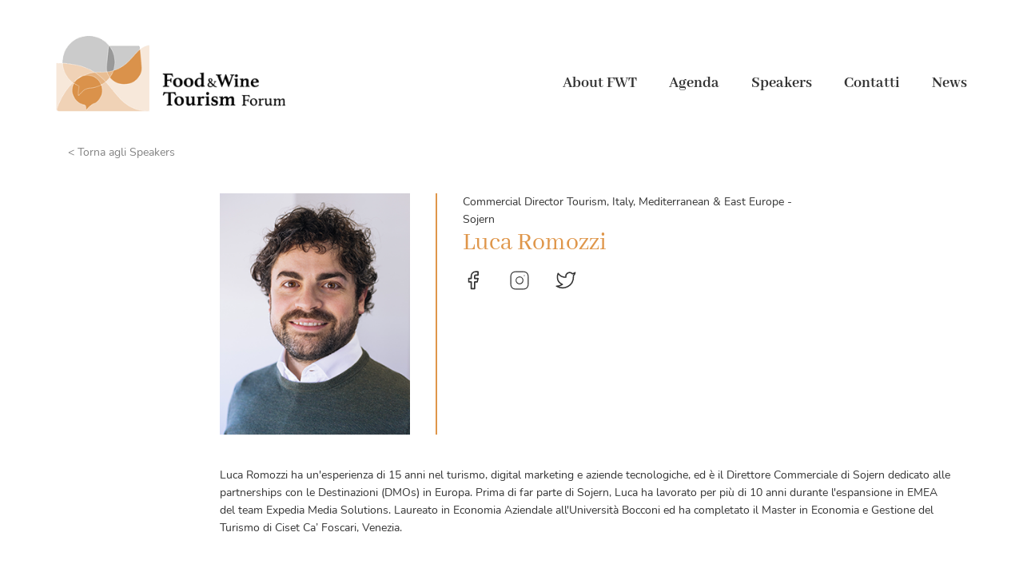

--- FILE ---
content_type: text/html; charset=UTF-8
request_url: https://2021.foodwinetourismforum.it/fwt-contributor/speaker/luca-romozzi/
body_size: 10489
content:
<!doctype html>
<html lang="it-IT" class="orange">
  <head>
  <meta charset="utf-8">
  <meta http-equiv="x-ua-compatible" content="ie=edge">
  <meta name="viewport" content="width=device-width, initial-scale=1, shrink-to-fit=no">
  <link rel="apple-touch-icon" sizes="120x120" href="https://2021.foodwinetourismforum.it/wp-content/themes/food-wine-tourism-2021/dist/images/favicon/apple-touch-icon_f7e6da6d.png">
  <link rel="icon" type="image/png" sizes="32x32" href="https://2021.foodwinetourismforum.it/wp-content/themes/food-wine-tourism-2021/dist/images/favicon/favicon-32x32_da0e08bb.png">
  <link rel="icon" type="image/png" sizes="16x16" href="https://2021.foodwinetourismforum.it/wp-content/themes/food-wine-tourism-2021/dist/images/favicon/favicon-16x16_e37b597e.png">
  <link rel="manifest" href="https://2021.foodwinetourismforum.it/wp-content/themes/food-wine-tourism-2021/dist/images/favicon/site_5bdeba8a.webmanifest">
  <link rel="mask-icon" href="https://2021.foodwinetourismforum.it/wp-content/themes/food-wine-tourism-2021/dist/images/favicon/safari-pinned-tab_643d7320.svg" color="#5bbad5">
  <link rel="shortcut icon" href="https://2021.foodwinetourismforum.it/wp-content/themes/food-wine-tourism-2021/dist/images/favicon/favicon_cd02393c.ico">
  <meta name="msapplication-TileColor" content="#da532c">
  <meta name="msapplication-config" content="https://2021.foodwinetourismforum.it/wp-content/themes/food-wine-tourism-2021/dist/images/favicon/browserconfig_360b36e9.xml">
  <meta name="theme-color" content="#ffffff">
  <style type="text/css">			.heateorSssInstagramBackground{background:radial-gradient(circle at 30% 107%,#fdf497 0,#fdf497 5%,#fd5949 45%,#d6249f 60%,#285aeb 90%)}
						div.heateor_sss_horizontal_sharing i.heateorSssInstagramBackground{background:#FFFFFF!important;}div.heateor_sss_standard_follow_icons_container i.heateorSssInstagramBackground{background:#FFFFFF;}
							div.heateor_sss_horizontal_sharing i.heateorSssInstagramBackground:hover{background:#DF964A!important;}div.heateor_sss_standard_follow_icons_container i.heateorSssInstagramBackground:hover{background:#DF964A;}
								.heateor_sss_horizontal_sharing .heateorSssSharing,.heateor_sss_standard_follow_icons_container .heateorSssSharing{
							background-color: #FFFFFF;
							color: #DF964A;
						border-width: 1pxpx;
			border-style: solid;
			border-color: #DF964A;
		}
				.heateor_sss_horizontal_sharing .heateorSssSharing:hover,.heateor_sss_standard_follow_icons_container .heateorSssSharing:hover{
							background-color: #DF964A;
							color: #FFFFFF;
						border-color: #DF964A;
		}
		.heateor_sss_vertical_sharing .heateorSssSharing,.heateor_sss_floating_follow_icons_container .heateorSssSharing{
							color: #fff;
						border-width: 0px;
			border-style: solid;
			border-color: transparent;
		}
				.heateor_sss_vertical_sharing .heateorSssSharing:hover,.heateor_sss_floating_follow_icons_container .heateorSssSharing:hover{
						border-color: transparent;
		}
		
		@media screen and (max-width:783px) {.heateor_sss_vertical_sharing{display:none!important}}@media screen and (max-width:783px) {.heateor_sss_floating_follow_icons_container{display:none!important}}</style><meta name='robots' content='index, follow, max-image-preview:large, max-snippet:-1, max-video-preview:-1' />

	<!-- This site is optimized with the Yoast SEO plugin v16.2 - https://yoast.com/wordpress/plugins/seo/ -->
	<title>Luca Romozzi - Food &amp; Wine Tourism Forum 2021</title>
	<link rel="canonical" href="https://2021.foodwinetourismforum.it/fwt-contributor/speaker/luca-romozzi/" />
	<meta property="og:locale" content="it_IT" />
	<meta property="og:type" content="article" />
	<meta property="og:title" content="Luca Romozzi - Food &amp; Wine Tourism Forum 2021" />
	<meta property="og:description" content="Luca Romozzi ha un&#8217;esperienza di 15 anni nel turismo, digital marketing e aziende tecnologiche, ed è il Direttore Commerciale di Sojern dedicato alle partnerships con le Destinazioni (DMOs) in Europa. Prima di far parte di Sojern, Luca ha lavorato per più di 10 anni durante l&#8217;espansione in EMEA del team Expedia Media Solutions. Laureato in &hellip; Continued" />
	<meta property="og:url" content="https://2021.foodwinetourismforum.it/fwt-contributor/speaker/luca-romozzi/" />
	<meta property="og:site_name" content="Food &amp; Wine Tourism Forum 2021" />
	<meta property="article:modified_time" content="2021-06-01T07:18:33+00:00" />
	<meta property="og:image" content="https://www.foodwinetourismforum.it/wp-content/uploads/2021/05/Romozzi.png" />
	<meta property="og:image:width" content="276" />
	<meta property="og:image:height" content="350" />
	<meta name="twitter:card" content="summary_large_image" />
	<meta name="twitter:label1" content="Tempo di lettura stimato">
	<meta name="twitter:data1" content="1 minuto">
	<script type="application/ld+json" class="yoast-schema-graph">{"@context":"https://schema.org","@graph":[{"@type":"WebSite","@id":"https://2021.foodwinetourismforum.it/#website","url":"https://2021.foodwinetourismforum.it/","name":"Food &amp; Wine Tourism Forum 2021","description":"","potentialAction":[{"@type":"SearchAction","target":"https://2021.foodwinetourismforum.it/?s={search_term_string}","query-input":"required name=search_term_string"}],"inLanguage":"it-IT"},{"@type":"ImageObject","@id":"https://2021.foodwinetourismforum.it/fwt-contributor/speaker/luca-romozzi/#primaryimage","inLanguage":"it-IT","url":"https://2021.foodwinetourismforum.it/wp-content/uploads/2021/05/Romozzi.png","contentUrl":"https://2021.foodwinetourismforum.it/wp-content/uploads/2021/05/Romozzi.png","width":276,"height":350},{"@type":"WebPage","@id":"https://2021.foodwinetourismforum.it/fwt-contributor/speaker/luca-romozzi/#webpage","url":"https://2021.foodwinetourismforum.it/fwt-contributor/speaker/luca-romozzi/","name":"Luca Romozzi - Food &amp; Wine Tourism Forum 2021","isPartOf":{"@id":"https://2021.foodwinetourismforum.it/#website"},"primaryImageOfPage":{"@id":"https://2021.foodwinetourismforum.it/fwt-contributor/speaker/luca-romozzi/#primaryimage"},"datePublished":"2021-05-31T10:02:26+00:00","dateModified":"2021-06-01T07:18:33+00:00","breadcrumb":{"@id":"https://2021.foodwinetourismforum.it/fwt-contributor/speaker/luca-romozzi/#breadcrumb"},"inLanguage":"it-IT","potentialAction":[{"@type":"ReadAction","target":["https://2021.foodwinetourismforum.it/fwt-contributor/speaker/luca-romozzi/"]}]},{"@type":"BreadcrumbList","@id":"https://2021.foodwinetourismforum.it/fwt-contributor/speaker/luca-romozzi/#breadcrumb","itemListElement":[{"@type":"ListItem","position":1,"item":{"@type":"WebPage","@id":"https://2021.foodwinetourismforum.it/","url":"https://2021.foodwinetourismforum.it/","name":"Home"}},{"@type":"ListItem","position":2,"item":{"@id":"https://2021.foodwinetourismforum.it/fwt-contributor/speaker/luca-romozzi/#webpage"}}]}]}</script>
	<!-- / Yoast SEO plugin. -->


<link rel="alternate" title="oEmbed (JSON)" type="application/json+oembed" href="https://2021.foodwinetourismforum.it/wp-json/oembed/1.0/embed?url=https%3A%2F%2F2021.foodwinetourismforum.it%2Ffwt-contributor%2Fspeaker%2Fluca-romozzi%2F" />
<link rel="alternate" title="oEmbed (XML)" type="text/xml+oembed" href="https://2021.foodwinetourismforum.it/wp-json/oembed/1.0/embed?url=https%3A%2F%2F2021.foodwinetourismforum.it%2Ffwt-contributor%2Fspeaker%2Fluca-romozzi%2F&#038;format=xml" />
<style id='wp-img-auto-sizes-contain-inline-css' type='text/css'>
img:is([sizes=auto i],[sizes^="auto," i]){contain-intrinsic-size:3000px 1500px}
/*# sourceURL=wp-img-auto-sizes-contain-inline-css */
</style>
<style id='wp-emoji-styles-inline-css' type='text/css'>

	img.wp-smiley, img.emoji {
		display: inline !important;
		border: none !important;
		box-shadow: none !important;
		height: 1em !important;
		width: 1em !important;
		margin: 0 0.07em !important;
		vertical-align: -0.1em !important;
		background: none !important;
		padding: 0 !important;
	}
/*# sourceURL=wp-emoji-styles-inline-css */
</style>
<style id='wp-block-library-inline-css' type='text/css'>
:root{--wp-block-synced-color:#7a00df;--wp-block-synced-color--rgb:122,0,223;--wp-bound-block-color:var(--wp-block-synced-color);--wp-editor-canvas-background:#ddd;--wp-admin-theme-color:#007cba;--wp-admin-theme-color--rgb:0,124,186;--wp-admin-theme-color-darker-10:#006ba1;--wp-admin-theme-color-darker-10--rgb:0,107,160.5;--wp-admin-theme-color-darker-20:#005a87;--wp-admin-theme-color-darker-20--rgb:0,90,135;--wp-admin-border-width-focus:2px}@media (min-resolution:192dpi){:root{--wp-admin-border-width-focus:1.5px}}.wp-element-button{cursor:pointer}:root .has-very-light-gray-background-color{background-color:#eee}:root .has-very-dark-gray-background-color{background-color:#313131}:root .has-very-light-gray-color{color:#eee}:root .has-very-dark-gray-color{color:#313131}:root .has-vivid-green-cyan-to-vivid-cyan-blue-gradient-background{background:linear-gradient(135deg,#00d084,#0693e3)}:root .has-purple-crush-gradient-background{background:linear-gradient(135deg,#34e2e4,#4721fb 50%,#ab1dfe)}:root .has-hazy-dawn-gradient-background{background:linear-gradient(135deg,#faaca8,#dad0ec)}:root .has-subdued-olive-gradient-background{background:linear-gradient(135deg,#fafae1,#67a671)}:root .has-atomic-cream-gradient-background{background:linear-gradient(135deg,#fdd79a,#004a59)}:root .has-nightshade-gradient-background{background:linear-gradient(135deg,#330968,#31cdcf)}:root .has-midnight-gradient-background{background:linear-gradient(135deg,#020381,#2874fc)}:root{--wp--preset--font-size--normal:16px;--wp--preset--font-size--huge:42px}.has-regular-font-size{font-size:1em}.has-larger-font-size{font-size:2.625em}.has-normal-font-size{font-size:var(--wp--preset--font-size--normal)}.has-huge-font-size{font-size:var(--wp--preset--font-size--huge)}.has-text-align-center{text-align:center}.has-text-align-left{text-align:left}.has-text-align-right{text-align:right}.has-fit-text{white-space:nowrap!important}#end-resizable-editor-section{display:none}.aligncenter{clear:both}.items-justified-left{justify-content:flex-start}.items-justified-center{justify-content:center}.items-justified-right{justify-content:flex-end}.items-justified-space-between{justify-content:space-between}.screen-reader-text{border:0;clip-path:inset(50%);height:1px;margin:-1px;overflow:hidden;padding:0;position:absolute;width:1px;word-wrap:normal!important}.screen-reader-text:focus{background-color:#ddd;clip-path:none;color:#444;display:block;font-size:1em;height:auto;left:5px;line-height:normal;padding:15px 23px 14px;text-decoration:none;top:5px;width:auto;z-index:100000}html :where(.has-border-color){border-style:solid}html :where([style*=border-top-color]){border-top-style:solid}html :where([style*=border-right-color]){border-right-style:solid}html :where([style*=border-bottom-color]){border-bottom-style:solid}html :where([style*=border-left-color]){border-left-style:solid}html :where([style*=border-width]){border-style:solid}html :where([style*=border-top-width]){border-top-style:solid}html :where([style*=border-right-width]){border-right-style:solid}html :where([style*=border-bottom-width]){border-bottom-style:solid}html :where([style*=border-left-width]){border-left-style:solid}html :where(img[class*=wp-image-]){height:auto;max-width:100%}:where(figure){margin:0 0 1em}html :where(.is-position-sticky){--wp-admin--admin-bar--position-offset:var(--wp-admin--admin-bar--height,0px)}@media screen and (max-width:600px){html :where(.is-position-sticky){--wp-admin--admin-bar--position-offset:0px}}
/*# sourceURL=/wp-includes/css/dist/block-library/common.min.css */
</style>
<link rel='stylesheet' id='contact-form-7-css' href='https://2021.foodwinetourismforum.it/wp-content/plugins/contact-form-7/includes/css/styles.css?ver=5.4.1' type='text/css' media='all' />
<link rel='stylesheet' id='heateor_sss_frontend_css-css' href='https://2021.foodwinetourismforum.it/wp-content/plugins/sassy-social-share/public/css/sassy-social-share-public.css?ver=3.3.20' type='text/css' media='all' />
<link rel='stylesheet' id='heateor_sss_sharing_svg-css' href='https://2021.foodwinetourismforum.it/wp-content/plugins/sassy-social-share/admin/css/sassy-social-share-default-svg-horizontal.css?ver=3.3.20' type='text/css' media='all' />
<link rel='stylesheet' id='heateor_sss_sharing_svg_hover-css' href='https://2021.foodwinetourismforum.it/wp-content/plugins/sassy-social-share/admin/css/sassy-social-share-hover-svg-horizontal.css?ver=3.3.20' type='text/css' media='all' />
<link rel='stylesheet' id='sage/main.css-css' href='https://2021.foodwinetourismforum.it/wp-content/themes/food-wine-tourism-2021/dist/styles/main_728a86f4.css' type='text/css' media='all' />
<script type="text/javascript" src="https://2021.foodwinetourismforum.it/wp-includes/js/jquery/jquery.min.js?ver=3.7.1" id="jquery-core-js"></script>
<script type="text/javascript" src="https://2021.foodwinetourismforum.it/wp-includes/js/jquery/jquery-migrate.min.js?ver=3.4.1" id="jquery-migrate-js"></script>
<link rel="https://api.w.org/" href="https://2021.foodwinetourismforum.it/wp-json/" /><link rel="alternate" title="JSON" type="application/json" href="https://2021.foodwinetourismforum.it/wp-json/wp/v2/persona/350" /><link rel="EditURI" type="application/rsd+xml" title="RSD" href="https://2021.foodwinetourismforum.it/xmlrpc.php?rsd" />
<meta name="generator" content="WordPress 6.9" />
<link rel='shortlink' href='https://2021.foodwinetourismforum.it/?p=350' />
<style type="text/css">.recentcomments a{display:inline !important;padding:0 !important;margin:0 !important;}</style></head>
  <body class="wp-singular persona-template-default single single-persona postid-350 wp-theme-food-wine-tourism-2021resources luca-romozzi app-data index-data singular-data single-data single-persona-data single-persona-luca-romozzi-data">
        <header class="fwt-header" id="fwt-header">
  <div class="fwt-navbar navbar navbar-expand-lg">
    <a class="navbar-brand" href="https://2021.foodwinetourismforum.it/">
            <img class="fwt-logo" src="https://2021.foodwinetourismforum.it/wp-content/themes/food-wine-tourism-2021/dist/images/fwt-logo-orange_c061cb62.png" title="Food &amp; Wine Tourism Forum 2021" alt="Food Wine & Tourism Forum logo">
          </a>
    <button class="navbar-toggler" type="button" data-target="#fwtMenu" aria-controls="fwtMenu" aria-expanded="false" aria-label="Apri menu">
      <img class="navbar-toggler-icon w-100" src="https://2021.foodwinetourismforum.it/wp-content/themes/food-wine-tourism-2021/dist/images/menu_82709894.svg" aria-hidden="true" />
    </button>

    <div class="collapse navbar-collapse fwt-navbar-collapse" id="fwtMenu">
    <button class="fwt-close navbar-toggler" type="button" data-target="#fwtMenu" aria-controls="fwtMenu" aria-expanded="false" aria-label="Chiudi menu">
      <img class="navbar-toggler-icon w-100" src="https://2021.foodwinetourismforum.it/wp-content/themes/food-wine-tourism-2021/dist/images/close_0040ecf9.svg" aria-hidden="true" />
    </button>
          <div class="ml-auto fwt-menu-container"><nav id="menu-menu-forum" class="fwt-primary-menu nav"><li id="menu-item-60" class="menu-item menu-item-type-post_type menu-item-object-page menu-item-60"><a href="https://2021.foodwinetourismforum.it/forum/">About FWT</a></li>
<li id="menu-item-402" class="menu-item menu-item-type-post_type_archive menu-item-object-evento menu-item-402"><a href="https://2021.foodwinetourismforum.it/forum/agenda/">Agenda</a></li>
<li id="menu-item-399" class="menu-item menu-item-type-taxonomy menu-item-object-ruolo current-persona-ancestor current-menu-parent current-persona-parent menu-item-399"><a href="https://2021.foodwinetourismforum.it/fwt-contributors/speaker/">Speakers</a></li>
<li id="menu-item-63" class="menu-item menu-item-type-post_type menu-item-object-page menu-item-63"><a href="https://2021.foodwinetourismforum.it/contatti/">Contatti</a></li>
<li id="menu-item-332" class="menu-item menu-item-type-post_type menu-item-object-page menu-item-332"><a href="https://2021.foodwinetourismforum.it/forum/magazine/">News</a></li>
</nav></div>
        </div>
  </div>
</header>
    <div class="wrap" role="document">
      <div class="content">
        <main class="main">
                 <article class="article-page">
  <section class="article-page-intro container">
    <div class="row">
      <div class="col-12">
        <a class="article-page-back" href="https://2021.foodwinetourismforum.it/fwt-contributors/speaker/" title="Torna al magazine"	>
		< Torna agli Speakers
	        </a>
      </div>
      <div class="persona-img-wrapper col-6 col-lg-3 offset-lg-2">
        <img class="persona-img" src="https://2021.foodwinetourismforum.it/wp-content/uploads/2021/05/Romozzi.png" alt="Luca Romozzi" title="Luca Romozzi"/>
      </div>
      <header class="persona-info-wrapper col-6 col-lg-5">
        <div class="persona-info">
          <p class="persona-info-job">Commercial Director Tourism, Italy, Mediterranean & East Europe - Sojern</p>
          <h2 class="persona-info-title">Luca Romozzi</h2>
                    <div class="persona-socials">
                                        <a class="persona-social btn" href="https://www.facebook.com/romozz" target="_blank" rel="external">
                <svg xmlns="http://www.w3.org/2000/svg" width="33" height="33" viewBox="0 0 33 33" fill="none" class="persona-social-icon"><path d="M24.309 2.701h-4.052a6.752 6.752 0 00-6.752 6.753v4.051H9.453v5.402h4.052v10.804h5.402V18.907h4.051l1.35-5.402h-5.401V9.454a1.35 1.35 0 011.35-1.35h4.052V2.7z" stroke="#333" stroke-width="2" stroke-linecap="round" stroke-linejoin="round"/></svg>
              </a>
                                        <a class="persona-social btn" href="https://www.instagram.com/instaromoz/" target="_blank" rel="external">
                <svg xmlns="http://www.w3.org/2000/svg" width="45" height="45" viewBox="0 0 45 45" fill="none" class="persona-social-icon"><path d="M31.875 3.75h-18.75a9.375 9.375 0 00-9.375 9.375v18.75a9.375 9.375 0 009.375 9.375h18.75a9.375 9.375 0 009.375-9.375v-18.75a9.375 9.375 0 00-9.375-9.375z" stroke="#333" stroke-width="2" stroke-linecap="round" stroke-linejoin="round"/><path d="M30 21.319a7.5 7.5 0 11-14.837 2.2A7.5 7.5 0 0130 21.32zm2.813-9.131h.012" stroke="#333" stroke-width="2" stroke-linecap="round" stroke-linejoin="round"/></svg>
              </a>
                                        <a class="persona-social btn" href="https://twitter.com/Sojern" target="_blank" rel="external">
                <svg xmlns="http://www.w3.org/2000/svg" width="33" height="33" viewBox="0 0 33 33" fill="none" class="persona-social-icon"><g clip-path="url(#clip0)"><path d="M31.297 4.052a14.721 14.721 0 01-4.24 2.066 6.05 6.05 0 00-10.615 4.051v1.35A14.396 14.396 0 014.287 5.403S-1.115 17.557 11.04 22.96a15.72 15.72 0 01-9.454 2.7c12.155 6.753 27.01 0 27.01-15.53a6.084 6.084 0 00-.108-1.121 10.426 10.426 0 002.81-4.956v0z" stroke="#333" stroke-width="2" stroke-linecap="round" stroke-linejoin="round"/></g><defs><clipPath id="clip0"><path fill="#fff" transform="translate(.236)" d="M0 0h32.412v32.412H0z"/></clipPath></defs></svg>
              </a>
                      </div>
                    <p class="persona-info-cit d-none d-lg-block"></p>
        </div>
      </header>
      <div class="col-12 d-lg-none">
        <p class="persona-info-cit"></p>
      </div>
    </div>
  </section>
  <div class="container">
    <div class="row">
      <div class="persona-content col-12 col-lg-10 offset-lg-2">
        <p><span style="font-weight: 400;">Luca Romozzi ha un'esperienza di 15 anni nel turismo, digital marketing e aziende tecnologiche, ed è il Direttore Commerciale di Sojern dedicato alle partnerships con le Destinazioni (DMOs) in Europa. Prima di far parte di Sojern, Luca ha lavorato per più di 10 anni durante l'espansione in EMEA del team Expedia Media Solutions. Laureato in Economia Aziendale all'Università Bocconi ed ha completato il Master in Economia e Gestione del Turismo di Ciset Ca’ Foscari, Venezia. </span></p>

      </div>
    </div>
  </div>
  <div class="featured-events-wrapper fluid-container">
  <section class="featured-events container">
    <div class="featured-events-row row no-gutters">
      <header class="featured-events-header col-12">
        <h2 class="featured-events-title">Gli eventi dello Speaker</h2>
      </header>
      <div class="col-12">
        <div class="featured-events-carousel swiper-container">
          <div class="swiper-wrapper">
                                    <div class="swiper-slide">
              <div class="featured-event-card">
                <div class="featured-event-card-content">
                  <p class="featured-event-card-format label-1">conference</p>
                  <div class="featured-event-card-tag label-1">
                    01/06 ore <strong>11:00</strong>
                  </div>
                  <h2 class="featured-event-card-title white-text">
                    <a href="https://2021.foodwinetourismforum.it/evento/forum/evento-di-prova-numero-1/" title="Il futuro del Turismo Enogastronomico">
                      Il futuro del Turismo Enogastronomico
                    </a>
                  </h2>
                  <div class="featured-event-card-subtitle">
                    Sarà una Conferenza Stampa di presentazione  e contemporaneamente anche il primo appuntamento del Food and Wine Tourism Forum che andrà a definire lo scenario, i cambiamenti e i trend.  Introduzione e presentazione: Mauro Carbone &#8211; Direttore Ente Turismo Langhe Monferrato Roero Roberta Milano &#8211; Direttore Scientifico Food &amp; Wine Tourism Forum Interventi:  Paolo Marchi &#8211; &hellip; <a href="https://2021.foodwinetourismforum.it/fwt-contributor/speaker/luca-romozzi/">Continued</a>
                  </div>
                </div>
              </div>
            </div>
                      </div>
          <div class="featured-events-pagination swiper-pagination"></div>
        </div>
      </div>
          </div>
  </section>
</div>
</article>
          </main>
      </div>
    </div>
        <footer class="fwt-footer">
  <section class="footer-top">
    <div class="footer-container-main footer-container container">
      <div class="footer-menu-w">
        <h2 class="footer-menu-title">Seguici sui nostri social media</h2>
        <div class="footer-socials">
                                  <a class="footer-social btn" href="https://www.facebook.com/foodwineTF/" target="_blank" rel="external">
              <svg xmlns="http://www.w3.org/2000/svg" width="33" height="33" viewBox="0 0 33 33" fill="none" class="footer-social-icon"><path d="M24.309 2.701h-4.052a6.752 6.752 0 00-6.752 6.753v4.051H9.453v5.402h4.052v10.804h5.402V18.907h4.051l1.35-5.402h-5.401V9.454a1.35 1.35 0 011.35-1.35h4.052V2.7z" stroke="#333" stroke-width="2" stroke-linecap="round" stroke-linejoin="round"/></svg>
            </a>
                                  <a class="footer-social btn" href="https://www.youtube.com/channel/UCjsy7lgf6j0szfAY2LiN3Pw" target="_blank" rel="external">
              <svg xmlns="http://www.w3.org/2000/svg" width="45" height="45" viewBox="0 0 45 45" fill="none" class="footer-social-icon"><path d="M42.263 12.037a5.213 5.213 0 00-3.638-3.75C35.4 7.5 22.5 7.5 22.5 7.5s-12.9 0-16.125.863a5.212 5.212 0 00-3.638 3.75 54.375 54.375 0 00-.862 9.918 54.453 54.453 0 00.862 9.994 5.212 5.212 0 003.638 3.6c3.225.862 16.125.862 16.125.862s12.9 0 16.125-.862a5.212 5.212 0 003.638-3.75 54.42 54.42 0 00.862-9.844 54.38 54.38 0 00-.862-9.993v0z" stroke="#333" stroke-width="2" stroke-linecap="round" stroke-linejoin="round"/><path d="M18.281 28.162l10.782-6.13L18.28 15.9v12.262z" stroke="#333" stroke-width="2" stroke-linecap="round" stroke-linejoin="round"/></svg>
            </a>
                  </div>
      </div>
      <a class="footer-brand navbar-brand" href="/">
                <img class="fwt-logo" src="https://2021.foodwinetourismforum.it/wp-content/themes/food-wine-tourism-2021/dist/images/fwt-logo-orange_c061cb62.png" title="Food &amp; Wine Tourism Forum 2021" alt="Food Wine & Tourism Forum logo">
              </a>
    </div>
  </section>
  <section class="footer-bottom">
    <div class="footer-container-side footer-container container">
      <p class="footer-menu-voice">
        Piazza Risorgimento, 2
12051 Alba (CN)
      </p>
      <p class="footer-menu-voice">
        gianicolo@visitlmr.it
      </p>
      <p class="footer-menu-voice">
        +39 0173635013
      </p>
      <section class="widget_text widget custom_html-2 widget_custom_html"><div class="textwidget custom-html-widget"><a href="https://www.iubenda.com/privacy-policy/69858549/full-legal" target="_blank">Privacy policy</a></div></section>    </div>
  </section>
</footer>
    <script type="speculationrules">
{"prefetch":[{"source":"document","where":{"and":[{"href_matches":"/*"},{"not":{"href_matches":["/wp-*.php","/wp-admin/*","/wp-content/uploads/*","/wp-content/*","/wp-content/plugins/*","/wp-content/themes/food-wine-tourism-2021/resources/*","/*\\?(.+)"]}},{"not":{"selector_matches":"a[rel~=\"nofollow\"]"}},{"not":{"selector_matches":".no-prefetch, .no-prefetch a"}}]},"eagerness":"conservative"}]}
</script>
<style id='global-styles-inline-css' type='text/css'>
:root{--wp--preset--aspect-ratio--square: 1;--wp--preset--aspect-ratio--4-3: 4/3;--wp--preset--aspect-ratio--3-4: 3/4;--wp--preset--aspect-ratio--3-2: 3/2;--wp--preset--aspect-ratio--2-3: 2/3;--wp--preset--aspect-ratio--16-9: 16/9;--wp--preset--aspect-ratio--9-16: 9/16;--wp--preset--color--black: #000000;--wp--preset--color--cyan-bluish-gray: #abb8c3;--wp--preset--color--white: #ffffff;--wp--preset--color--pale-pink: #f78da7;--wp--preset--color--vivid-red: #cf2e2e;--wp--preset--color--luminous-vivid-orange: #ff6900;--wp--preset--color--luminous-vivid-amber: #fcb900;--wp--preset--color--light-green-cyan: #7bdcb5;--wp--preset--color--vivid-green-cyan: #00d084;--wp--preset--color--pale-cyan-blue: #8ed1fc;--wp--preset--color--vivid-cyan-blue: #0693e3;--wp--preset--color--vivid-purple: #9b51e0;--wp--preset--gradient--vivid-cyan-blue-to-vivid-purple: linear-gradient(135deg,rgb(6,147,227) 0%,rgb(155,81,224) 100%);--wp--preset--gradient--light-green-cyan-to-vivid-green-cyan: linear-gradient(135deg,rgb(122,220,180) 0%,rgb(0,208,130) 100%);--wp--preset--gradient--luminous-vivid-amber-to-luminous-vivid-orange: linear-gradient(135deg,rgb(252,185,0) 0%,rgb(255,105,0) 100%);--wp--preset--gradient--luminous-vivid-orange-to-vivid-red: linear-gradient(135deg,rgb(255,105,0) 0%,rgb(207,46,46) 100%);--wp--preset--gradient--very-light-gray-to-cyan-bluish-gray: linear-gradient(135deg,rgb(238,238,238) 0%,rgb(169,184,195) 100%);--wp--preset--gradient--cool-to-warm-spectrum: linear-gradient(135deg,rgb(74,234,220) 0%,rgb(151,120,209) 20%,rgb(207,42,186) 40%,rgb(238,44,130) 60%,rgb(251,105,98) 80%,rgb(254,248,76) 100%);--wp--preset--gradient--blush-light-purple: linear-gradient(135deg,rgb(255,206,236) 0%,rgb(152,150,240) 100%);--wp--preset--gradient--blush-bordeaux: linear-gradient(135deg,rgb(254,205,165) 0%,rgb(254,45,45) 50%,rgb(107,0,62) 100%);--wp--preset--gradient--luminous-dusk: linear-gradient(135deg,rgb(255,203,112) 0%,rgb(199,81,192) 50%,rgb(65,88,208) 100%);--wp--preset--gradient--pale-ocean: linear-gradient(135deg,rgb(255,245,203) 0%,rgb(182,227,212) 50%,rgb(51,167,181) 100%);--wp--preset--gradient--electric-grass: linear-gradient(135deg,rgb(202,248,128) 0%,rgb(113,206,126) 100%);--wp--preset--gradient--midnight: linear-gradient(135deg,rgb(2,3,129) 0%,rgb(40,116,252) 100%);--wp--preset--font-size--small: 13px;--wp--preset--font-size--medium: 20px;--wp--preset--font-size--large: 36px;--wp--preset--font-size--x-large: 42px;--wp--preset--spacing--20: 0.44rem;--wp--preset--spacing--30: 0.67rem;--wp--preset--spacing--40: 1rem;--wp--preset--spacing--50: 1.5rem;--wp--preset--spacing--60: 2.25rem;--wp--preset--spacing--70: 3.38rem;--wp--preset--spacing--80: 5.06rem;--wp--preset--shadow--natural: 6px 6px 9px rgba(0, 0, 0, 0.2);--wp--preset--shadow--deep: 12px 12px 50px rgba(0, 0, 0, 0.4);--wp--preset--shadow--sharp: 6px 6px 0px rgba(0, 0, 0, 0.2);--wp--preset--shadow--outlined: 6px 6px 0px -3px rgb(255, 255, 255), 6px 6px rgb(0, 0, 0);--wp--preset--shadow--crisp: 6px 6px 0px rgb(0, 0, 0);}:where(body) { margin: 0; }.wp-site-blocks > .alignleft { float: left; margin-right: 2em; }.wp-site-blocks > .alignright { float: right; margin-left: 2em; }.wp-site-blocks > .aligncenter { justify-content: center; margin-left: auto; margin-right: auto; }:where(.is-layout-flex){gap: 0.5em;}:where(.is-layout-grid){gap: 0.5em;}.is-layout-flow > .alignleft{float: left;margin-inline-start: 0;margin-inline-end: 2em;}.is-layout-flow > .alignright{float: right;margin-inline-start: 2em;margin-inline-end: 0;}.is-layout-flow > .aligncenter{margin-left: auto !important;margin-right: auto !important;}.is-layout-constrained > .alignleft{float: left;margin-inline-start: 0;margin-inline-end: 2em;}.is-layout-constrained > .alignright{float: right;margin-inline-start: 2em;margin-inline-end: 0;}.is-layout-constrained > .aligncenter{margin-left: auto !important;margin-right: auto !important;}.is-layout-constrained > :where(:not(.alignleft):not(.alignright):not(.alignfull)){margin-left: auto !important;margin-right: auto !important;}body .is-layout-flex{display: flex;}.is-layout-flex{flex-wrap: wrap;align-items: center;}.is-layout-flex > :is(*, div){margin: 0;}body .is-layout-grid{display: grid;}.is-layout-grid > :is(*, div){margin: 0;}body{padding-top: 0px;padding-right: 0px;padding-bottom: 0px;padding-left: 0px;}a:where(:not(.wp-element-button)){text-decoration: underline;}:root :where(.wp-element-button, .wp-block-button__link){background-color: #32373c;border-width: 0;color: #fff;font-family: inherit;font-size: inherit;font-style: inherit;font-weight: inherit;letter-spacing: inherit;line-height: inherit;padding-top: calc(0.667em + 2px);padding-right: calc(1.333em + 2px);padding-bottom: calc(0.667em + 2px);padding-left: calc(1.333em + 2px);text-decoration: none;text-transform: inherit;}.has-black-color{color: var(--wp--preset--color--black) !important;}.has-cyan-bluish-gray-color{color: var(--wp--preset--color--cyan-bluish-gray) !important;}.has-white-color{color: var(--wp--preset--color--white) !important;}.has-pale-pink-color{color: var(--wp--preset--color--pale-pink) !important;}.has-vivid-red-color{color: var(--wp--preset--color--vivid-red) !important;}.has-luminous-vivid-orange-color{color: var(--wp--preset--color--luminous-vivid-orange) !important;}.has-luminous-vivid-amber-color{color: var(--wp--preset--color--luminous-vivid-amber) !important;}.has-light-green-cyan-color{color: var(--wp--preset--color--light-green-cyan) !important;}.has-vivid-green-cyan-color{color: var(--wp--preset--color--vivid-green-cyan) !important;}.has-pale-cyan-blue-color{color: var(--wp--preset--color--pale-cyan-blue) !important;}.has-vivid-cyan-blue-color{color: var(--wp--preset--color--vivid-cyan-blue) !important;}.has-vivid-purple-color{color: var(--wp--preset--color--vivid-purple) !important;}.has-black-background-color{background-color: var(--wp--preset--color--black) !important;}.has-cyan-bluish-gray-background-color{background-color: var(--wp--preset--color--cyan-bluish-gray) !important;}.has-white-background-color{background-color: var(--wp--preset--color--white) !important;}.has-pale-pink-background-color{background-color: var(--wp--preset--color--pale-pink) !important;}.has-vivid-red-background-color{background-color: var(--wp--preset--color--vivid-red) !important;}.has-luminous-vivid-orange-background-color{background-color: var(--wp--preset--color--luminous-vivid-orange) !important;}.has-luminous-vivid-amber-background-color{background-color: var(--wp--preset--color--luminous-vivid-amber) !important;}.has-light-green-cyan-background-color{background-color: var(--wp--preset--color--light-green-cyan) !important;}.has-vivid-green-cyan-background-color{background-color: var(--wp--preset--color--vivid-green-cyan) !important;}.has-pale-cyan-blue-background-color{background-color: var(--wp--preset--color--pale-cyan-blue) !important;}.has-vivid-cyan-blue-background-color{background-color: var(--wp--preset--color--vivid-cyan-blue) !important;}.has-vivid-purple-background-color{background-color: var(--wp--preset--color--vivid-purple) !important;}.has-black-border-color{border-color: var(--wp--preset--color--black) !important;}.has-cyan-bluish-gray-border-color{border-color: var(--wp--preset--color--cyan-bluish-gray) !important;}.has-white-border-color{border-color: var(--wp--preset--color--white) !important;}.has-pale-pink-border-color{border-color: var(--wp--preset--color--pale-pink) !important;}.has-vivid-red-border-color{border-color: var(--wp--preset--color--vivid-red) !important;}.has-luminous-vivid-orange-border-color{border-color: var(--wp--preset--color--luminous-vivid-orange) !important;}.has-luminous-vivid-amber-border-color{border-color: var(--wp--preset--color--luminous-vivid-amber) !important;}.has-light-green-cyan-border-color{border-color: var(--wp--preset--color--light-green-cyan) !important;}.has-vivid-green-cyan-border-color{border-color: var(--wp--preset--color--vivid-green-cyan) !important;}.has-pale-cyan-blue-border-color{border-color: var(--wp--preset--color--pale-cyan-blue) !important;}.has-vivid-cyan-blue-border-color{border-color: var(--wp--preset--color--vivid-cyan-blue) !important;}.has-vivid-purple-border-color{border-color: var(--wp--preset--color--vivid-purple) !important;}.has-vivid-cyan-blue-to-vivid-purple-gradient-background{background: var(--wp--preset--gradient--vivid-cyan-blue-to-vivid-purple) !important;}.has-light-green-cyan-to-vivid-green-cyan-gradient-background{background: var(--wp--preset--gradient--light-green-cyan-to-vivid-green-cyan) !important;}.has-luminous-vivid-amber-to-luminous-vivid-orange-gradient-background{background: var(--wp--preset--gradient--luminous-vivid-amber-to-luminous-vivid-orange) !important;}.has-luminous-vivid-orange-to-vivid-red-gradient-background{background: var(--wp--preset--gradient--luminous-vivid-orange-to-vivid-red) !important;}.has-very-light-gray-to-cyan-bluish-gray-gradient-background{background: var(--wp--preset--gradient--very-light-gray-to-cyan-bluish-gray) !important;}.has-cool-to-warm-spectrum-gradient-background{background: var(--wp--preset--gradient--cool-to-warm-spectrum) !important;}.has-blush-light-purple-gradient-background{background: var(--wp--preset--gradient--blush-light-purple) !important;}.has-blush-bordeaux-gradient-background{background: var(--wp--preset--gradient--blush-bordeaux) !important;}.has-luminous-dusk-gradient-background{background: var(--wp--preset--gradient--luminous-dusk) !important;}.has-pale-ocean-gradient-background{background: var(--wp--preset--gradient--pale-ocean) !important;}.has-electric-grass-gradient-background{background: var(--wp--preset--gradient--electric-grass) !important;}.has-midnight-gradient-background{background: var(--wp--preset--gradient--midnight) !important;}.has-small-font-size{font-size: var(--wp--preset--font-size--small) !important;}.has-medium-font-size{font-size: var(--wp--preset--font-size--medium) !important;}.has-large-font-size{font-size: var(--wp--preset--font-size--large) !important;}.has-x-large-font-size{font-size: var(--wp--preset--font-size--x-large) !important;}
/*# sourceURL=global-styles-inline-css */
</style>
<script type="text/javascript" src="https://2021.foodwinetourismforum.it/wp-includes/js/dist/vendor/wp-polyfill.min.js?ver=3.15.0" id="wp-polyfill-js"></script>
<script type="text/javascript" id="contact-form-7-js-extra">
/* <![CDATA[ */
var wpcf7 = {"api":{"root":"https://2021.foodwinetourismforum.it/wp-json/","namespace":"contact-form-7/v1"}};
//# sourceURL=contact-form-7-js-extra
/* ]]> */
</script>
<script type="text/javascript" src="https://2021.foodwinetourismforum.it/wp-content/plugins/contact-form-7/includes/js/index.js?ver=5.4.1" id="contact-form-7-js"></script>
<script type="text/javascript" id="heateor_sss_sharing_js-js-before">
/* <![CDATA[ */
function heateorSssLoadEvent(e) {var t=window.onload;if (typeof window.onload!="function") {window.onload=e}else{window.onload=function() {t();e()}}};	var heateorSssSharingAjaxUrl = 'https://2021.foodwinetourismforum.it/wp-admin/admin-ajax.php', heateorSssCloseIconPath = 'https://2021.foodwinetourismforum.it/wp-content/plugins/sassy-social-share/public/../images/close.png', heateorSssPluginIconPath = 'https://2021.foodwinetourismforum.it/wp-content/plugins/sassy-social-share/public/../images/logo.png', heateorSssHorizontalSharingCountEnable = 0, heateorSssVerticalSharingCountEnable = 0, heateorSssSharingOffset = -10; var heateorSssMobileStickySharingEnabled = 0;var heateorSssCopyLinkMessage = "Link copied.";var heateorSssUrlCountFetched = [], heateorSssSharesText = 'Shares', heateorSssShareText = 'Share';function heateorSssPopup(e) {window.open(e,"popUpWindow","height=400,width=600,left=400,top=100,resizable,scrollbars,toolbar=0,personalbar=0,menubar=no,location=no,directories=no,status")};var heateorSssWhatsappShareAPI = "web";
//# sourceURL=heateor_sss_sharing_js-js-before
/* ]]> */
</script>
<script type="text/javascript" src="https://2021.foodwinetourismforum.it/wp-content/plugins/sassy-social-share/public/js/sassy-social-share-public.js?ver=3.3.20" id="heateor_sss_sharing_js-js"></script>
<script type="text/javascript" id="sage/main.js-js-extra">
/* <![CDATA[ */
var ajaxData = {"ajax_url":"https://2021.foodwinetourismforum.it/wp-json/fwt/v1","ajax_nonce":"ee0752418d","recaptcha_api_key":""};
//# sourceURL=sage%2Fmain.js-js-extra
/* ]]> */
</script>
<script type="text/javascript" src="https://2021.foodwinetourismforum.it/wp-content/themes/food-wine-tourism-2021/dist/scripts/main_728a86f4.js" id="sage/main.js-js"></script>
<script id="wp-emoji-settings" type="application/json">
{"baseUrl":"https://s.w.org/images/core/emoji/17.0.2/72x72/","ext":".png","svgUrl":"https://s.w.org/images/core/emoji/17.0.2/svg/","svgExt":".svg","source":{"concatemoji":"https://2021.foodwinetourismforum.it/wp-includes/js/wp-emoji-release.min.js?ver=6.9"}}
</script>
<script type="module">
/* <![CDATA[ */
/*! This file is auto-generated */
const a=JSON.parse(document.getElementById("wp-emoji-settings").textContent),o=(window._wpemojiSettings=a,"wpEmojiSettingsSupports"),s=["flag","emoji"];function i(e){try{var t={supportTests:e,timestamp:(new Date).valueOf()};sessionStorage.setItem(o,JSON.stringify(t))}catch(e){}}function c(e,t,n){e.clearRect(0,0,e.canvas.width,e.canvas.height),e.fillText(t,0,0);t=new Uint32Array(e.getImageData(0,0,e.canvas.width,e.canvas.height).data);e.clearRect(0,0,e.canvas.width,e.canvas.height),e.fillText(n,0,0);const a=new Uint32Array(e.getImageData(0,0,e.canvas.width,e.canvas.height).data);return t.every((e,t)=>e===a[t])}function p(e,t){e.clearRect(0,0,e.canvas.width,e.canvas.height),e.fillText(t,0,0);var n=e.getImageData(16,16,1,1);for(let e=0;e<n.data.length;e++)if(0!==n.data[e])return!1;return!0}function u(e,t,n,a){switch(t){case"flag":return n(e,"\ud83c\udff3\ufe0f\u200d\u26a7\ufe0f","\ud83c\udff3\ufe0f\u200b\u26a7\ufe0f")?!1:!n(e,"\ud83c\udde8\ud83c\uddf6","\ud83c\udde8\u200b\ud83c\uddf6")&&!n(e,"\ud83c\udff4\udb40\udc67\udb40\udc62\udb40\udc65\udb40\udc6e\udb40\udc67\udb40\udc7f","\ud83c\udff4\u200b\udb40\udc67\u200b\udb40\udc62\u200b\udb40\udc65\u200b\udb40\udc6e\u200b\udb40\udc67\u200b\udb40\udc7f");case"emoji":return!a(e,"\ud83e\u1fac8")}return!1}function f(e,t,n,a){let r;const o=(r="undefined"!=typeof WorkerGlobalScope&&self instanceof WorkerGlobalScope?new OffscreenCanvas(300,150):document.createElement("canvas")).getContext("2d",{willReadFrequently:!0}),s=(o.textBaseline="top",o.font="600 32px Arial",{});return e.forEach(e=>{s[e]=t(o,e,n,a)}),s}function r(e){var t=document.createElement("script");t.src=e,t.defer=!0,document.head.appendChild(t)}a.supports={everything:!0,everythingExceptFlag:!0},new Promise(t=>{let n=function(){try{var e=JSON.parse(sessionStorage.getItem(o));if("object"==typeof e&&"number"==typeof e.timestamp&&(new Date).valueOf()<e.timestamp+604800&&"object"==typeof e.supportTests)return e.supportTests}catch(e){}return null}();if(!n){if("undefined"!=typeof Worker&&"undefined"!=typeof OffscreenCanvas&&"undefined"!=typeof URL&&URL.createObjectURL&&"undefined"!=typeof Blob)try{var e="postMessage("+f.toString()+"("+[JSON.stringify(s),u.toString(),c.toString(),p.toString()].join(",")+"));",a=new Blob([e],{type:"text/javascript"});const r=new Worker(URL.createObjectURL(a),{name:"wpTestEmojiSupports"});return void(r.onmessage=e=>{i(n=e.data),r.terminate(),t(n)})}catch(e){}i(n=f(s,u,c,p))}t(n)}).then(e=>{for(const n in e)a.supports[n]=e[n],a.supports.everything=a.supports.everything&&a.supports[n],"flag"!==n&&(a.supports.everythingExceptFlag=a.supports.everythingExceptFlag&&a.supports[n]);var t;a.supports.everythingExceptFlag=a.supports.everythingExceptFlag&&!a.supports.flag,a.supports.everything||((t=a.source||{}).concatemoji?r(t.concatemoji):t.wpemoji&&t.twemoji&&(r(t.twemoji),r(t.wpemoji)))});
//# sourceURL=https://2021.foodwinetourismforum.it/wp-includes/js/wp-emoji-loader.min.js
/* ]]> */
</script>
<!-- gtag -->
    <script async="" src="https://www.googletagmanager.com/gtag/js?id=UA-42665616-2"></script>
    <script>
      window.dataLayer = window.dataLayer || [];
      function gtag(){dataLayer.push(arguments);}
      gtag('js', new Date());

      gtag('config', 'UA-42665616-2');
    </script>
<!-- end gtag -->  </body>
</html>


--- FILE ---
content_type: image/svg+xml
request_url: https://2021.foodwinetourismforum.it/wp-content/themes/food-wine-tourism-2021/dist/images/menu_82709894.svg
body_size: 220
content:
<svg width="37" height="26" viewBox="0 0 37 26" fill="none" xmlns="http://www.w3.org/2000/svg"><path d="M2 24h33M2 2h33H2zm0 11h33H2z" stroke="#000" stroke-width="3" stroke-linecap="round" stroke-linejoin="round"/></svg>

--- FILE ---
content_type: image/svg+xml
request_url: https://2021.foodwinetourismforum.it/wp-content/themes/food-wine-tourism-2021/dist/images/close_0040ecf9.svg
body_size: 214
content:
<svg width="28" height="28" viewBox="0 0 28 28" fill="none" xmlns="http://www.w3.org/2000/svg"><path d="M26 2L2 26M2 2l24 24" stroke="#DF964A" stroke-width="3" stroke-linecap="round" stroke-linejoin="round"/></svg>